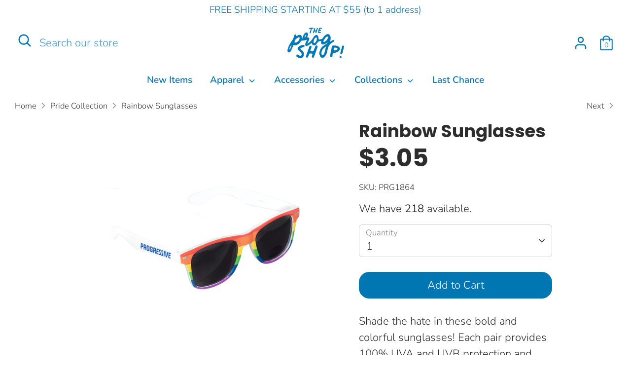

--- FILE ---
content_type: text/javascript
request_url: https://prgccstock.com/cdn/shop/t/18/assets/size-chart-data.js?v=119332315444923312891763995820
body_size: -234
content:
AVADA_SC.campaigns=[],AVADA_SC.settings={id:"RmVA6OHa6NQ1hz0XjlPc",modalShadow:!0,collectionPageInlinePosition:"after",hasCustomCss:!0,hideText:!0,homePageInlinePosition:"after",shopDomain:"prgccstock.myshopify.com",modalHeader:"Size guides",shopId:"K7s8GeOdG0HsMyS379aY",enableGa:!1,modalTextColor:"#232323",showMobile:!0,buttonBorderRadius:10,modalBgColor:"#FFFFFF",tableHoverColor:"#FFFFFF",mobilePosition:"top",customCss:"",modalOverlayColor:"#7b7b7b",linkBgColor:"#FFFFFF",linkText:"Size chart",tableAnimation:!0,collectionPagePosition:"",linkTextColor:"#232323",homePagePosition:"",customIcon:!1,createdAt:{_seconds:1594841170,_nanoseconds:167e6},buttonHeight:"40",modalBorderRadius:5,disableWatermark:!0,buttonWidth:"110",buttonPosition:"middle-right",displayType:"inline-link",modalPosition:"modal-full",linkIcon:"https://cdn1.avada.io/sizechart/ruler.svg",position:".product-form",buttonRotation:!0,inlinePosition:"before",modalHeight:95,modalWidth:96,modalLeft:2,modalTop:2};
//# sourceMappingURL=/cdn/shop/t/18/assets/size-chart-data.js.map?v=119332315444923312891763995820
